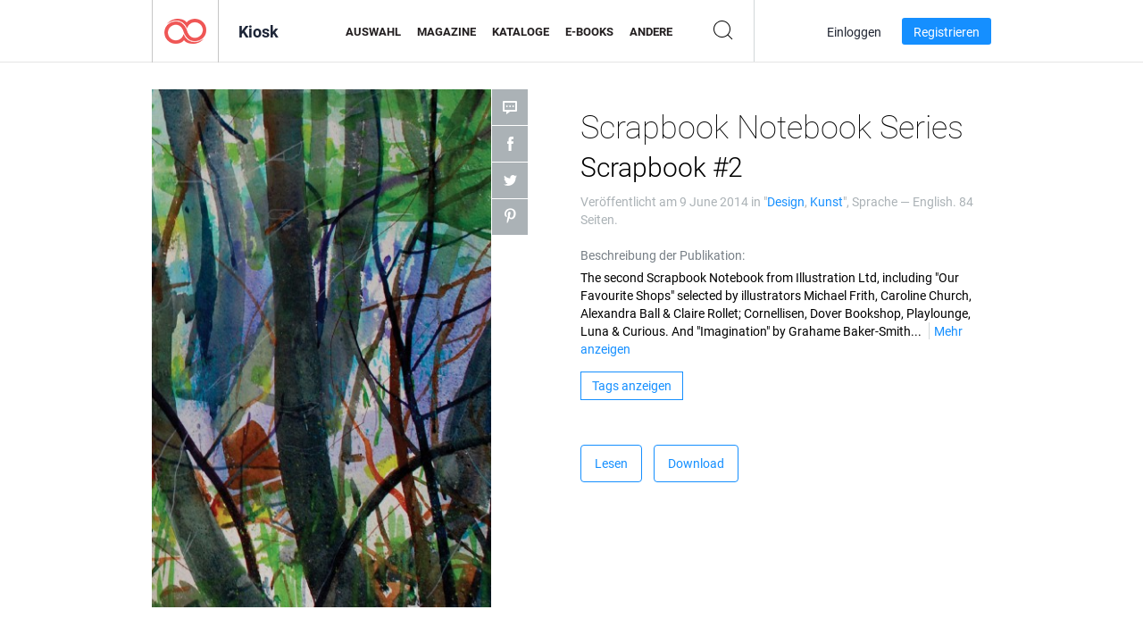

--- FILE ---
content_type: text/html; charset=UTF-8
request_url: https://newsstand.joomag.com/de/scrapbook-notebook-series-scrapbook-2/0828814001402259780
body_size: 6606
content:
<!DOCTYPE html>
<html
        lang="de"
        class="  jm-desktop"
        data-fb-app-id="185909391439821"
>
<head>
    <meta charset="utf-8">
    <meta http-equiv="X-UA-Compatible" content="IE=edge,chrome=1"/>
    <meta http-equiv="Content-Type" content="text/html; charset=utf-8"/>
    <meta name="csrf-token" content="4NSF_Jcb79naIgO03kKgX_3PmDDf6FyURkju-QH5_pyqiO53uNi4nhjdyVKdORz8YeNWfbZW4Jb_tr6RU13Wqg">
    
    <title>Scrapbook Notebook Series Scrapbook #2 | Joomag-Kiosk</title>

        <meta name="description" content="Holen Sie sich Ihre digitale Ausgabe von Scrapbook Notebook Series Scrapbook #2-Abonnements und -Publikationen online bei Joomag.
Kaufen, herunterladen und lesen Sie Scrapbook Notebook Series Scrapbook #2 auf Ihrem iPad, iPhone, Android, Tablets, Kindle Fire,
Windows 8, Web, Mac und PC nur bei Joomag - The Digital Newsstand.
"/>
    <meta name="keywords" content="art,interviews,editorial,illustration,scrapbook,illustrators,artist interviews,victoria pearce,illustration ltd,michael frith,caroline church,alexandra ball,claire rollet,hannah firmin,miss led,tim bradford,vince ray,jacqueline bissett"/>
    <meta property="fb:app_id" content="185909391439821"/>
    <meta property="og:description" content="Holen Sie sich Ihre digitale Ausgabe von Scrapbook Notebook Series Scrapbook #2-Abonnements und -Publikationen online bei Joomag.
Kaufen, herunterladen und lesen Sie Scrapbook Notebook Series Scrapbook #2 auf Ihrem iPad, iPhone, Android, Tablets, Kindle Fire,
Windows 8, Web, Mac und PC nur bei Joomag - The Digital Newsstand.
"/>
    
    <meta property="og:title" content="Scrapbook Notebook Series Scrapbook #2 | Joomag-Kiosk"/>
    
            <meta property="og:image" name="image" content="https://s12cdn.joomag.com/res_mag/0/122/122748/271554/thumbs/6235345.jpg?1558098437"/>
            <meta property="og:url" content="https://viewer.joomag.com/scrapbook-notebook-series-scrapbook-2/0828814001402259780"/>
            <meta name="medium" content="video" />
            <meta property="og:type" content="video"/>
            <meta property="og:video:width" content="398" />
            <meta property="og:video:height" content="224" />
            <meta property="og:video:type" content="application/x-shockwave-flash" />
            <meta property="og:site_name" content="Joomag"/>
            <meta name="twitter:card" content="summary_large_image">
            <meta name="twitter:site" content="@joomag">
            <meta name="twitter:title" content="Scrapbook Notebook Series Scrapbook #2">
            <meta name="twitter:description" content="Holen Sie sich Ihre digitale Ausgabe von Scrapbook Notebook Series Scrapbook #2-Abonnements und -Publikationen online bei Joomag.
Kaufen, herunterladen und lesen Sie Scrapbook Notebook Series Scrapbook #2 auf Ihrem iPad, iPhone, Android, Tablets, Kindle Fire,
Windows 8, Web, Mac und PC nur bei Joomag - The Digital Newsstand.
">
            <meta name="twitter:image" content="https://s12cdn.joomag.com/res_mag/0/122/122748/271554/thumbs/6235345.jpg?1558098437">
            <meta name="twitter:image:height" content="300">
                <link rel="canonical" href="https://newsstand.joomag.com/de/scrapbook-notebook-series-scrapbook-2/0828814001402259780" />
    
    <script type="text/javascript" src="https://static.joomag.com/static/js/joomag.js?_=6.13.7"></script>

            <script type="text/javascript" data-cookieconsent="ignore">
            var dataLayer = [
                {
                    'name': '',
                    'email': '',
                    'user_id': '',
                    'account_id': '',
                    'account_plan': '',
                    'is_reader': false,
                    'is_owner': false,
                    'reg_date_timestamp': 0,
                    'hsc_token': '',
                    'office_code': ''
                }
            ];

            
                    </script>

        <!-- Google Tag Manager -->
        <script data-cookieconsent="ignore">(function(w,d,s,l,i){w[l]=w[l]||[];w[l].push({'gtm.start':
                    new Date().getTime(),event:'gtm.js'});var f=d.getElementsByTagName(s)[0],
                j=d.createElement(s),dl=l!='dataLayer'?'&l='+l:'';j.async=true;j.src=
                'https://www.googletagmanager.com/gtm.js?id='+i+dl;f.parentNode.insertBefore(j,f);
            })(window,document,'script','dataLayer','GTM-WVG733');</script>
        <!-- End Google Tag Manager -->
    
    <script type="text/javascript">
        (function(){
            var ie=function(){for(var a=3,b=document.createElement("div"),c=b.getElementsByTagName("i");b.innerHTML="\x3c!--[if gt IE "+ ++a+"]><i></i><![endif]--\x3e",c[0];);return 4<a?a:void 0}();

                if (ie < 9) {
                window.location.href = 'https://www.joomag.com/de/not-supported-browser';
            }
            })();
    </script>

            <link rel="apple-touch-icon" sizes="180x180" href=https://app.joomag.com/assets/ico/app/apple-touch-icon.png>
    
            <link rel="mask-icon" href="https://app.joomag.com//assets/ico/safari-pinned-tab.svg" color="#158fff">
    
            <link rel="icon" type="image/png" sizes="32x32" href=https://app.joomag.com/assets/ico/favicon-32x32.png>
        <link rel="icon" type="image/png" sizes="16x16" href=https://app.joomag.com/assets/ico/favicon-16x16.png>
    
    <!-- Error?-->
            <link type="text/css" rel="stylesheet" href="https://static.joomag.com/static/css/joomag.css?_=6.13.7" />
    
    <script type="text/javascript" src="//use.typekit.net/olb8zpk.js"></script>
    <script type="text/javascript">try{Typekit.load();}catch(e){}</script>
    <link type="text/css" rel="stylesheet" href=https://app.joomag.com/assets/fonts/fonts.css />

    <link type="text/css" rel="stylesheet" href="https://static.joomag.com/static/css/pages/newsstand.css?_=6.13.7" />
    <!-- HTML5 shim and Respond.js IE8 support of HTML5 elements and media queries -->
    <!--[if lt IE 9]>
    <script src="/assets/js/ie/html5shiv.js"></script>
    <script src="/assets/js/ie/respond.min.js"></script>
    <![endif]-->

    <script type="text/javascript" src="https://static.joomag.com/static/js/pages/newsstand.js?_=6.13.7"></script>    <script type="text/javascript" src="https://app.joomag.com//static/locale/de.js?_=6.13.7"></script>

    
        <script>
        (function(i,s,o,g,r,a,m){i['GoogleAnalyticsObject']=r;i[r]=i[r]||function(){
            (i[r].q=i[r].q||[]).push(arguments)},i[r].l=1*new Date();a=s.createElement(o),
                m=s.getElementsByTagName(o)[0];a.async=1;a.src=g;m.parentNode.insertBefore(a,m)
        })(window,document,'script','//www.google-analytics.com/analytics.js','ga');

        ga('create', "UA-7054419-13", "newsstand.joomag.com");

        
                ga('send', 'pageview');
    </script>
    

    

            <script>
                window.intercomSettings = {"app_id":"ue3kdzui"};
            </script>

            <script id="Cookiebot" src="https://consent.cookiebot.com/uc.js" data-cbid="bb88d228-984f-4d2c-b2ec-9d951dcda17c"
                data-blockingmode="auto" type="text/javascript"
                data-culture="de"
                data-georegions="{'region':'AT, BE, BG, CY, CZ, DE, DK, EE, ES, FI, FR, GR, HR, HU, IE, IT, LT, LU, LV, MT, NL, PL, PT, RO, SE, SI, SK, GB','cbid':'4a9f286a-b352-4636-9d11-6f206899f7f9'},{'region':'US-06','cbid':'ee318ebf-3d44-4733-ba6f-e41dc7db7ef4'}"></script>
    
            <base href="https://app.joomag.com/">
    </head>
<body data-environment="production" class="">
<!-- Google Tag Manager (noscript) -->
<noscript><iframe src="https://www.googletagmanager.com/ns.html?id=GTM-WVG733"
                  height="0" width="0" style="display:none;visibility:hidden"></iframe></noscript>
<!-- End Google Tag Manager (noscript) -->

    
<header class="j-header j-header-newsstand">
    <div class="container j-newsstand-header-container">
        <div class="j-header-nav navbar navbar-default" data-opened-page="newsstand">
            <div class="j-logo-container navbar-header">
                <a href="https://newsstand.joomag.com/de/featured" title="Joomag Home" rel="home">
                    <img class="j-logo" src="https://app.joomag.com/p.gif" alt="Joomag Home" />
                </a>
            </div>
            <div class="j-header-page-title">
                Kiosk            </div>
            <nav class="j-main-navbar">
                <div class="j-head-navigation-wrapper">
                    <ul class="nav navbar-nav" role="navigation">
                        <li>
                            <a href="https://newsstand.joomag.com/de/featured" data-page="featured">
                                Auswahl                            </a>
                        </li>
                        <li>
                            <a href="https://newsstand.joomag.com/de/magazines" data-page="magazines">
                                Magazine                            </a>
                        </li>
                        <li>
                            <a href="https://newsstand.joomag.com/de/catalogues" data-page="catalogues">
                                Kataloge                            </a>
                        </li>
                        <li>
                            <a href="https://newsstand.joomag.com/de/e-books" data-page="e-books">
                                E-Books                            </a>
                        </li>
                        <li>
                            <a href="https://newsstand.joomag.com/de/others" data-page="others">
                                Andere                            </a>
                        </li>
                    </ul>
                    <div class="j-main-search-panel-container">
                        <div class="j-main-search-panel ">
                            <form method="get" action="https://newsstand.joomag.com/de">
                                <input class="j-search-input" name="q" value="" placeholder="Titel eingeben..."/>
                                <input type="hidden" name="_csrf_token" value="4NSF_Jcb79naIgO03kKgX_3PmDDf6FyURkju-QH5_pyqiO53uNi4nhjdyVKdORz8YeNWfbZW4Jb_tr6RU13Wqg">
                            </form>
                            <a href="#" class="j-search-btn">
                                <span class="j-search-btn-icon"></span>
                            </a>
                        </div>
                    </div>
                </div>
            </nav>
            <nav class="navbar-right j-login-toolbar-container">
                                        <ul class="j-unlogged-menu">
                        <li>
                            <a href="https://app.joomag.com/de/login?reader" class="btn btn-sm j-login-btn">Einloggen</a>
                        </li>
                        <li>
                            <a href="https://app.joomag.com/de/signup/newsstand" class="btn btn-sm j-signup-btn">Registrieren</a>
                        </li>
                    </ul>
                            </nav>
        </div>
    </div>
    <script type="text/javascript">
        (function(e){
            // Setup Main navigation
            var activePage = '';

            if (activePage !== '') {
                $('.j-header-newsstand .j-main-navbar a[data-page="' + activePage + '"]').addClass('active');
            }

            // Setup newsstand search box
            {
                var $newsstandNav = $('.j-header.j-header-newsstand'),
                    $searchPanel = $newsstandNav.find('.j-main-search-panel'),
                    $searchBtn = $searchPanel.find('.j-search-btn'),
                    $searchInput = $searchPanel.find('.j-search-input');

                if( $searchPanel.is('.active') ) {
                    $searchPanel.addClass('active');
                }

                $searchBtn.click(function(e){
                    e.preventDefault();

                    if( $searchPanel.is('.active') ) {
                        $searchPanel.removeClass('active');
                        $searchInput.val('');
                    } else {
                        $searchPanel.addClass('active');
                        $searchInput.focus();
                    }
                });
            }
        })();
    </script>
</header>
    <div class="j-content">
        <script type="text/javascript" src="https://app.joomag.com//static/locale/pages/newsstand/de.js?_=6.13.7"></script>
<div class="j-newsstand-page container">
<script type="text/template" id="jMagItemTPL">
    <div class="j-magazine <%- cssClass %> <%- blurryCssClass %>" <%- customAttributeStr %> itemscope itemtype="http://schema.org/Article">
        <a class="mag-image-wrap" href="<%- infoPage %>" title="<%- title %>">
            <img class="j-cover" src="<%- cover %>" alt="<%- title %>" itemprop="image"/>
            <%- blurOverlayHtml %>
            <span class="j-hover-overlay">Jetzt lesen</span>
        </a>
        <div class="j-title-box">
            <h3 class="j-title" itemprop="name"><a href="<%- infoPage %>"><%- title %></a></h3>
        </div>
        <div class="j-details-box">
            <i class="j-arrow"></i>
            <a class="j-title" href="<%- infoPage %>" itemprop="url"><%- title %></a>
            <p>
                Kategorie: <a href="<%- categoryPage %>"><%- category %></a>
            </p>
        </div>
    </div>
</script>


    <div class="j-magazine-page" xmlns="http://www.w3.org/1999/html">
        <div class="row j-magazine-container" itemscope itemtype="http://schema.org/Article">
    <div class="col-md-5 j-cover-section j-loading ">
        <i class="j-loader"></i>
        <a class="j-cover" data-href="https://viewer.joomag.com/scrapbook-notebook-series-scrapbook-2/0828814001402259780" title="Scrapbook Notebook Series Scrapbook #2" target="_blank">
            <img src="https://s12cdn.joomag.com/res_mag/0/122/122748/271554/thumbs/6235345.jpg?1558098437" alt="Scrapbook Notebook Series Scrapbook #2" itemprop="image" />

            
            <span class="j-hover-overlay">Zum Anzeigen klicken</span>
        </a>
        <ul class="j-social-networks">
            <li class="j-comments-counter">
                <div class="j-social-btn">
                    <div class="j-text">
                        <fb:comments-count href=https://newsstand.joomag.com/de/scrapbook-notebook-series-scrapbook-2/0828814001402259780></fb:comments-count>
                        Kommentare                    </div>
                    <span class="j-icon"><i></i></span>
                    <i class="j-shadow"></i>
                </div>
            </li>
            <li class="j-facebook">
                <div class="j-social-btn">
                    <div class="j-text">
                        <div class="fb-like" data-href="https://newsstand.joomag.com/de/scrapbook-notebook-series-scrapbook-2/0828814001402259780" data-width="150" data-layout="button_count"
                             data-action="like" data-show-faces="false" data-colorscheme="light" data-share="false"></div>
                    </div>
                    <span class="j-icon"><i></i></span>
                    <i class="j-shadow"></i>
                </div>
                <div id="fb-root"></div>
                <script>(function(d, s, id) {
                        var js, fjs = d.getElementsByTagName(s)[0];
                        if (d.getElementById(id)) return;
                        js = d.createElement(s); js.id = id;
                        js.src = "//connect.facebook.net/en_US/all.js#xfbml=1&appId=185909391439821";
                        fjs.parentNode.insertBefore(js, fjs);
                    }(document, 'script', 'facebook-jssdk'));</script>
            </li>
            <li class="j-twitter">
                <div class="j-social-btn">
                    <div class="j-text">
                        <a class="twitter-share-button" href="https://twitter.com/share" data-href="https://newsstand.joomag.com/de/scrapbook-notebook-series-scrapbook-2/0828814001402259780"
                           data-via="joomag" data-lang="en">Tweet</a>
                    </div>
                    <span class="j-icon"><i></i></span>
                    <i class="j-shadow"></i>
                </div>
                <script>!function(d,s,id){var js,fjs=d.getElementsByTagName(s)[0];if(!d.getElementById(id)){js=d.createElement(s);js.id=id;js.src="https://platform.twitter.com/widgets.js";fjs.parentNode.insertBefore(js,fjs);}}(document,"script","twitter-wjs");</script>
            </li>
            <li class="j-pinterest">
                <div class="j-social-btn">
                    <div class="j-text">
                        <a href="//www.pinterest.com/pin/create/button/?url=https%3A%2F%2Fnewsstand.joomag.com%2Fde%2Fscrapbook-notebook-series-scrapbook-2%2F0828814001402259780&media=https%3A%2F%2Fs12cdn.joomag.com%2Fres_mag%2F0%2F122%2F122748%2F271554%2Fthumbs%2F6235345.jpg%3F1558098437&description=Scrapbook+Notebook+Series+Scrapbook+%232"
                           data-pin-do="buttonPin" data-pin-config="beside" data-pin-color="white">
                            <img src="//assets.pinterest.com/images/pidgets/pinit_fg_en_rect_white_20.png" />
                        </a>
                    </div>
                    <span class="j-icon"><i></i></span>
                    <i class="j-shadow"></i>
                </div>
                <script type="text/javascript">
                    (function(d){
                        var f = d.getElementsByTagName('SCRIPT')[0], p = d.createElement('SCRIPT');
                        p.type = 'text/javascript';
                        p.async = true;
                        p.src = '//assets.pinterest.com/js/pinit.js';
                        f.parentNode.insertBefore(p, f);
                    }(document));
                </script>
            </li>
        </ul>
    </div>
    <div class="col-md-6 col-md-offset-1 j-information-section">
        <h1 class="j-title-block" itemprop="name">
            <p class="j-magazine-title" title="Scrapbook Notebook Series">Scrapbook Notebook Series</p>
            <span class="j-issue-volume">Scrapbook #2</span>
        </h1>
                    <div class="j-publish-info">
                Veröffentlicht am <time itemprop='datePublished' datetime='2014-06-09'>9 June 2014</time> in "<a href="https://newsstand.joomag.com/de/others/art/design">Design</a>, <a href="https://newsstand.joomag.com/de/others/art/art">Kunst</a>", Sprache — <span itemprop='inLanguage'>English</span>. 84 Seiten.            </div>
                            <label>Beschreibung der Publikation:</label>
            <div class="j-description" itemprop="description">
                <span class="j-text">
                    The second Scrapbook Notebook from Illustration Ltd, including &quot;Our Favourite Shops&quot; selected by illustrators Michael Frith, Caroline Church, Alexandra Ball &amp; Claire Rollet; Cornellisen, Dover Bookshop, Playlounge, Luna &amp; Curious. And &quot;Imagination&quot; by Grahame Baker-Smith; the 2010 Greenaway nominated illustrator muses on the often hidden force that is found in every part of our lives...                </span>
                <span class="j-rest-text"></span>
                <i class="j-sep"></i>
                <a class="j-show-more">Mehr anzeigen</a>
            </div>
                            <div class="j-tags-section j-hide-list">
                <span class="j-show-tags-btn">Tags anzeigen</span>
                <div class="j-tags-list">
                    <span class="j-label">Tags:</span>
                    <span itemprop="keywords"><a href='https://newsstand.joomag.com/de/tag/art'>art</a> &middot; <a href='https://newsstand.joomag.com/de/tag/interviews'>interviews</a> &middot; <a href='https://newsstand.joomag.com/de/tag/editorial'>editorial</a> &middot; <a href='https://newsstand.joomag.com/de/tag/illustration'>illustration</a> &middot; <a href='https://newsstand.joomag.com/de/tag/scrapbook'>scrapbook</a> &middot; <a href='https://newsstand.joomag.com/de/tag/illustrators'>illustrators</a> &middot; <a href='https://newsstand.joomag.com/de/tag/artist-interviews'>artist interviews</a> &middot; <a href='https://newsstand.joomag.com/de/tag/victoria-pearce'>victoria pearce</a> &middot; <a href='https://newsstand.joomag.com/de/tag/illustration-ltd'>illustration ltd</a> &middot; <a href='https://newsstand.joomag.com/de/tag/michael-frith'>michael frith</a> &middot; <a href='https://newsstand.joomag.com/de/tag/caroline-church'>caroline church</a> &middot; <a href='https://newsstand.joomag.com/de/tag/alexandra-ball'>alexandra ball</a> &middot; <a href='https://newsstand.joomag.com/de/tag/claire-rollet'>claire rollet</a> &middot; <a href='https://newsstand.joomag.com/de/tag/hannah-firmin'>hannah firmin</a> &middot; <a href='https://newsstand.joomag.com/de/tag/miss-led'>miss led</a> &middot; <a href='https://newsstand.joomag.com/de/tag/tim-bradford'>tim bradford</a> &middot; <a href='https://newsstand.joomag.com/de/tag/vince-ray'>vince ray</a> &middot; <a href='https://newsstand.joomag.com/de/tag/jacqueline-bissett'>jacqueline bissett</a></span>
                </div>
            </div>
                <div class="j-actions-section">
                            <div class="j-main-actions">
                    <a href="https://viewer.joomag.com/scrapbook-notebook-series-scrapbook-2/0828814001402259780" class="btn btn-primary" target="_blank" itemprop="url">
                        Lesen</a>

                                                                        <a rel="nofollow" href="https://app.joomag.com/Frontend/WebService/downloadPDF.php?UID=0828814001402259780"
                               class="btn btn-primary j-download-button"
                               data-loading-text="Wird gestartet...">Download</a>
                                                            </div>
            
            
        </div>
    </div>
    </div>
    <div class="j-comments-container">
        <div class="j-comments-block">
            <div class="j-comments">
                <div id="fb-root"></div>
                <script>(function(d, s, id) {
                        var js, fjs = d.getElementsByTagName(s)[0];
                        if (d.getElementById(id)) return;
                        js = d.createElement(s); js.id = id;
                        js.src = "//connect.facebook.net/en_US/all.js#xfbml=1&appId=" + joomag.config.fb.APP_ID;
                        fjs.parentNode.insertBefore(js, fjs);
                    }(document, 'script', 'facebook-jssdk'));</script>

                <div class="fb-comments" data-href="https://newsstand.joomag.com/de/scrapbook-notebook-series-scrapbook-2/0828814001402259780" data-width="780" data-numposts="5" data-colorscheme="light"></div>
            </div>
            <i class="j-close-btn"></i>
        </div>
    </div>
            <div class="j-back-issues-list-container">
            <h2>Andere Publikationen von "Scrapbook Notebook Series"</h2>
            <div class="j-back-issues-list">
                <div class="j-wrapper">
                    <div class="j-magazines">
                    </div>
                    <i class="j-loader"></i>
                </div>
                <i class="j-prev"></i>
                <i class="j-next"></i>
            </div>
            <a class="j-view-all-issues-link" href="https://newsstand.joomag.com/de/scrapbook-notebook-series/M0857141001395142070">Alle Publikationen anzeigen</a>
        </div>
                <div class="j-related-magazines-container">
            <h2>Ähnliche Magazine</h2>
            <div class="j-magazines-column-view"></div>
        </div>
        </div>
    <script type="text/javascript">
        (function(){
            var page = new joomag.frontend.newsstandPage({
                mag_list_container: '.j-magazines-column-view',
                mag_page: '.j-magazine-page',
                setID: '133232',
                setUID: 'M0857141001395142070',
                issueUID: '0828814001402259780',
                mag_tpl: $('script#jMagItemTPL').html(),
                filtration: {
                    feed: 'related_magazines',
                    issue_uid: '0828814001402259780'
                },
                urls: {
                    readMagazine: 'https://viewer.joomag.com/scrapbook-notebook-series-scrapbook-2/0828814001402259780'
                }
            });

            page.initMagazinePage();

            joomag.removeScriptTag();
        })();
    </script>
</div>
    </div>
    <footer class="j-footer j-footer-newsstand">
    <div class="j-footer-primary container">
        <div class="row">
            <div class="col-xs-6 col-sm-3 col-md-3 col-lg-3 j-footer-links">
                <h5>Firma</h5>
                <ul class="list-unstyled">
                    <li>
                        <a href="https://www.joomag.com/">Joomag Home</a>
                    </li>
                    <li>
                        <a href="https://www.joomag.com/de/about-us">Über uns</a>
                    </li>
                                            <li>
                            <a href="https://www.joomag.com/de/about-us/impressum">Impressum</a>
                        </li>
                                        <li>
                        <a href="https://www.blog-de.joomag.com/" target="_blank">Blog</a>
                    </li>
                    <li>
                        <a href="#contact-us" onclick="return false">Kontakt</a>
                    </li>
                </ul>
            </div>
            <div class="col-xs-12 col-sm-3 col-md-3 col-lg-3 pull-right">
                <div class="j-footer-social">
                    <ul class="list-inline">
                        <li>
                            <a href="http://www.facebook.com/joomag" target="_blank" title="Facebook"
                               class="j-facebook"></a>
                        </li>
                        <li>
                            <a href="http://twitter.com/Joomag" target="_blank" title="Twitter" class="j-twitter"></a>
                        </li>
                        <li>
                            <a href="http://www.linkedin.com/company/joomag" target="_blank" title="LinkedIn"
                               class="j-linkedin"></a>
                        </li>
                    </ul>
                </div>
                                <div class="text-center j-footer-address-box en">
                    <address>
                        <a href="https://www.google.com/maps/place/75 E. Santa Clara St., Floor 6, San Jose, CA 95113"
                           target="_blank" property="address" typeof="PostalAddress">
                            <span property="streetAddress">75 E. Santa Clara St., Floor 6<br></span>
                            <span property="addressLocality">San Jose</span>,
                            <span property="addressRegion">CA</span>
                            <span property="postalCode">95113</span>
                        </a>
                    </address>

                    <a href="tel:+18888548036" class="j-telephone"
                       property="telephone" content="+18888548036">
                        +1 888 854 8036                    </a>

                    <time class="j-opening-hours" property="openingHours"
                          datetime="Mo-Fr 8am-5pm -8:00">Mon-Fri 8am-5pm PST</time>
                </div>
                                </div>
        </div>
    </div>
    <div class="j-footer-secondary">
        <div class="container">
            <div class="navbar navbar-default">
                <div class="navbar-header">
                    <span class="j-copyright-text">&copy; 2026 Joomag, Inc. Alle Rechte vorbehalten.</span>
                </div>
                <ul class="nav navbar-nav navbar-right">
                    <li>
                        <a href="https://www.joomag.com/de/privacy" target="_blank" rel="nofollow">Datenschutzrichtlinien</a>
                    </li>
                    <li>
                        <a href="https://www.joomag.com/de/terms" target="_blank" rel="nofollow">Nutzungsbedingungen</a>
                    </li>
                                            <li class="dropup" style="width: auto; white-space:nowrap;">
                            <a href="https://newsstand.joomag.com/de/scrapbook-notebook-series-scrapbook-2/0828814001402259780" class="dropdown-toggle"
                               data-toggle="dropdown">Sprache — Deutsch                                <b class="caret"></b></a>
                            <ul class="dropdown-menu" style="min-width: 100%; width: 100%;">
                                                                    <li><a href="https://newsstand.joomag.com/en/scrapbook-notebook-series-scrapbook-2/0828814001402259780">English</a>
                                    </li>
                                                                    <li><a href="https://newsstand.joomag.com/es/scrapbook-notebook-series-scrapbook-2/0828814001402259780">Español</a>
                                    </li>
                                                                    <li><a href="https://newsstand.joomag.com/ru/scrapbook-notebook-series-scrapbook-2/0828814001402259780">Русский</a>
                                    </li>
                                                                    <li><a href="https://newsstand.joomag.com/fr/scrapbook-notebook-series-scrapbook-2/0828814001402259780">Français</a>
                                    </li>
                                                                    <li><a href="https://newsstand.joomag.com/pt-BR/scrapbook-notebook-series-scrapbook-2/0828814001402259780">Português (Brasil)</a>
                                    </li>
                                                                    <li><a href="https://newsstand.joomag.com/zh/scrapbook-notebook-series-scrapbook-2/0828814001402259780">中文</a>
                                    </li>
                                                            </ul>
                        </li>
                                    </ul>
            </div>
        </div>
    </div>
</footer>

    <!-- Modal -->
    <div class="modal fade" id="j-remote-modal-dialog" tabindex="-1" role="dialog" aria-hidden="true">
    </div><!-- /.modal -->
</body>
</html>


--- FILE ---
content_type: text/html; charset=UTF-8
request_url: https://app.joomag.com/Frontend/WebService/magazines.json.php?isAjax=true&feed=back_issues&set_id=133232&not_include_issue_uid=0828814001402259780&offset=0&limit=4
body_size: 448
content:
{"items":[{"uid":"0692028001410728810","title":"Scrapbook Notebook Series Scrapbook #8","cover":"https:\/\/s12cdn.joomag.com\/res_mag\/0\/122\/122748\/327451\/thumbs\/7724364.jpg?1558098464","volume":"Scrapbook #8","category":"Design","url":"https:\/\/viewer.joomag.com\/scrapbook-notebook-series-scrapbook-8\/0692028001410728810","infoPage":"https:\/\/newsstand.joomag.com\/de\/scrapbook-notebook-series-scrapbook-8\/0692028001410728810","categoryPage":"https:\/\/newsstand.joomag.com\/de\/others\/art\/design","magInfo":"https:\/\/newsstand.joomag.com\/de\/scrapbook-notebook-series-scrapbook-8\/0692028001410728810","width":425,"height":581,"showAdultOverlay":0},{"uid":"0621568001405280806","title":"Scrapbook Notebook Series Scrapbook #7","cover":"https:\/\/s12cdn.joomag.com\/res_mag\/0\/122\/122748\/291358\/thumbs\/6758613.jpg?1558098447","volume":"Scrapbook #7","category":"Design","url":"https:\/\/viewer.joomag.com\/scrapbook-notebook-series-scrapbook-7\/0621568001405280806","infoPage":"https:\/\/newsstand.joomag.com\/de\/scrapbook-notebook-series-scrapbook-7\/0621568001405280806","categoryPage":"https:\/\/newsstand.joomag.com\/de\/others\/art\/design","magInfo":"https:\/\/newsstand.joomag.com\/de\/scrapbook-notebook-series-scrapbook-7\/0621568001405280806","width":396,"height":606,"showAdultOverlay":0},{"uid":"0639850001404902341","title":"Scrapbook Notebook Series Scrapbook #6","cover":"https:\/\/s12cdn.joomag.com\/res_mag\/0\/122\/122748\/289027\/thumbs\/6705624.jpg?1558098444","volume":"Scrapbook #6","category":"Design","url":"https:\/\/viewer.joomag.com\/scrapbook-notebook-series-scrapbook-6\/0639850001404902341","infoPage":"https:\/\/newsstand.joomag.com\/de\/scrapbook-notebook-series-scrapbook-6\/0639850001404902341","categoryPage":"https:\/\/newsstand.joomag.com\/de\/others\/art\/design","magInfo":"https:\/\/newsstand.joomag.com\/de\/scrapbook-notebook-series-scrapbook-6\/0639850001404902341","width":396,"height":606,"showAdultOverlay":0},{"uid":"0154212001404295496","title":"Scrapbook Notebook Series Scrapbook #5","cover":"https:\/\/s12cdn.joomag.com\/res_mag\/0\/122\/122748\/285239\/thumbs\/6598642.jpg?1558098443","volume":"Scrapbook #5","category":"Design","url":"https:\/\/viewer.joomag.com\/scrapbook-notebook-series-scrapbook-5\/0154212001404295496","infoPage":"https:\/\/newsstand.joomag.com\/de\/scrapbook-notebook-series-scrapbook-5\/0154212001404295496","categoryPage":"https:\/\/newsstand.joomag.com\/de\/others\/art\/design","magInfo":"https:\/\/newsstand.joomag.com\/de\/scrapbook-notebook-series-scrapbook-5\/0154212001404295496","width":396,"height":606,"showAdultOverlay":0}],"total":7}

--- FILE ---
content_type: text/html; charset=UTF-8
request_url: https://app.joomag.com/Frontend/WebService/magazines.json.php?isAjax=true&offset=0&limit=15&feed=related_magazines&issue_uid=0828814001402259780
body_size: 2076
content:
{"items":[{"uid":"0973531001619827427","title":"","volume":"catalogo del 10 de mayo","category":"Design","width":"595","height":"841","accountID":"1755302","adultContent":false,"cover":"https:\/\/s9cdn.joomag.com\/res_mag\/1\/1755\/1755302\/2463998\/thumbs\/59599684.jpg?1620250353","url":"https:\/\/viewer.joomag.com\/catalogo-del-10-de-mayo\/0973531001619827427","infoPage":"https:\/\/newsstand.joomag.com\/en\/catalogo-del-10-de-mayo\/0973531001619827427","categoryPage":"https:\/\/newsstand.joomag.com\/en\/others\/art\/design","magInfo":"https:\/\/newsstand.joomag.com\/en\/catalogo-del-10-de-mayo\/0973531001619827427","showAdultOverlay":0},{"uid":"0296611001617222169","title":"GBALDECO DECORACION EN CASA","volume":"PRODUCTOS MET\u00c1LICOS EN L\u00c1SER","category":"Design","width":"595","height":"841","accountID":"1377499","adultContent":false,"cover":"https:\/\/s9cdn.joomag.com\/res_mag\/1\/1377\/1377499\/2440439\/thumbs\/59046005.jpg?1617649018","url":"https:\/\/viewer.joomag.com\/gbaldeco-decoracion-en-casa-productos-met\u00c1licos-en-l\u00c1ser\/0296611001617222169","infoPage":"https:\/\/newsstand.joomag.com\/en\/gbaldeco-decoracion-en-casa-productos-met\u00c1licos-en-l\u00c1ser\/0296611001617222169","categoryPage":"https:\/\/newsstand.joomag.com\/en\/magazines\/art\/design","magInfo":"https:\/\/newsstand.joomag.com\/en\/gbaldeco-decoracion-en-casa-productos-met\u00c1licos-en-l\u00c1ser\/0296611001617222169","showAdultOverlay":0},{"uid":"0335608001614879130","title":"","volume":"Edromania - Cata\u0301logo 2021 - Inverno","category":"Design","width":"708","height":"708","accountID":"1702607","adultContent":false,"cover":"https:\/\/s9cdn.joomag.com\/res_mag\/1\/1702\/1702607\/2420142\/thumbs\/58580687.jpg?1614894780","url":"https:\/\/viewer.joomag.com\/edromania-catalogo-2021-inverno\/0335608001614879130","infoPage":"https:\/\/newsstand.joomag.com\/en\/edromania-catalogo-2021-inverno\/0335608001614879130","categoryPage":"https:\/\/newsstand.joomag.com\/en\/magazines\/art\/design","magInfo":"https:\/\/newsstand.joomag.com\/en\/edromania-catalogo-2021-inverno\/0335608001614879130","showAdultOverlay":0},{"uid":"0874987001571251312","title":"trabajo final arreglado","volume":"trabajo final arreglado","category":"Design","width":"595","height":"800","accountID":"1267272","adultContent":false,"cover":"https:\/\/s9cdn.joomag.com\/res_mag\/1\/1267\/1267272\/2040702\/thumbs\/49434974.jpg?1574386875","url":"https:\/\/viewer.joomag.com\/trabajo-final-arreglado-trabajo-final-arreglado\/0874987001571251312","infoPage":"https:\/\/newsstand.joomag.com\/en\/trabajo-final-arreglado-trabajo-final-arreglado\/0874987001571251312","categoryPage":"https:\/\/newsstand.joomag.com\/en\/\/art\/design","magInfo":"https:\/\/newsstand.joomag.com\/en\/trabajo-final-arreglado-trabajo-final-arreglado\/0874987001571251312","showAdultOverlay":0},{"uid":"0126807001569687794","title":"Cat\u00e1logo Renacer","volume":"AMARIA CATALOGO ELEMENTAL","category":"Design","width":"566","height":"708","accountID":"1213422","adultContent":false,"cover":"https:\/\/s9cdn.joomag.com\/res_mag\/1\/1213\/1213422\/2021157\/thumbs\/49019358.jpg?1569851605","url":"https:\/\/viewer.joomag.com\/cat\u00e1logo-renacer-amaria-catalogo-elemental\/0126807001569687794","infoPage":"https:\/\/newsstand.joomag.com\/en\/cat\u00e1logo-renacer-amaria-catalogo-elemental\/0126807001569687794","categoryPage":"https:\/\/newsstand.joomag.com\/en\/magazines\/art\/design","magInfo":"https:\/\/newsstand.joomag.com\/en\/cat\u00e1logo-renacer-amaria-catalogo-elemental\/0126807001569687794","showAdultOverlay":0},{"uid":"0426881001567194370","title":"Dictionary","volume":"Digital","category":"Design","width":"595","height":"841","accountID":"1239412","adultContent":false,"cover":"https:\/\/s9cdn.joomag.com\/res_mag\/1\/1239\/1239412\/1993568\/thumbs\/48426546.jpg?1567410469","url":"https:\/\/viewer.joomag.com\/dictionary-digital\/0426881001567194370","infoPage":"https:\/\/newsstand.joomag.com\/en\/dictionary-digital\/0426881001567194370","categoryPage":"https:\/\/newsstand.joomag.com\/en\/others\/art\/design","magInfo":"https:\/\/newsstand.joomag.com\/en\/dictionary-digital\/0426881001567194370","showAdultOverlay":0},{"uid":"0628542001566926663","title":"Rock And Roll","volume":"465","category":"Design","width":"595","height":"841","accountID":"1237520","adultContent":false,"cover":"https:\/\/s9cdn.joomag.com\/res_mag\/1\/1237\/1237520\/1990191\/thumbs\/48339595.jpg?1566927120","url":"https:\/\/viewer.joomag.com\/rock-and-roll-465\/0628542001566926663","infoPage":"https:\/\/newsstand.joomag.com\/en\/rock-and-roll-465\/0628542001566926663","categoryPage":"https:\/\/newsstand.joomag.com\/en\/magazines\/art\/design","magInfo":"https:\/\/newsstand.joomag.com\/en\/rock-and-roll-465\/0628542001566926663","showAdultOverlay":0},{"uid":"0209354001564424859","title":"Portafolio AG Studio","volume":"AG Studio","category":"Design","width":"612","height":"792","accountID":"976176","adultContent":false,"cover":"https:\/\/s9cdn.joomag.com\/res_mag\/0\/976\/976176\/1965218\/thumbs\/47673438.jpg?1564425758","url":"https:\/\/viewer.joomag.com\/portafolio-ag-studio-ag-studio\/0209354001564424859","infoPage":"https:\/\/newsstand.joomag.com\/en\/portafolio-ag-studio-ag-studio\/0209354001564424859","categoryPage":"https:\/\/newsstand.joomag.com\/en\/others\/art\/design","magInfo":"https:\/\/newsstand.joomag.com\/en\/portafolio-ag-studio-ag-studio\/0209354001564424859","showAdultOverlay":0},{"uid":"0808883001562623473","title":"2 Ridley Green","volume":"2 Ridley Green - picture book","category":"Design","width":"419","height":"297","accountID":"667422","adultContent":false,"cover":"https:\/\/s8cdn.joomag.com\/res_mag\/0\/667\/667422\/1945554\/thumbs\/47209280.jpg?1562626534","url":"https:\/\/viewer.joomag.com\/2-ridley-green-2-ridley-green-picture-book\/0808883001562623473","infoPage":"https:\/\/newsstand.joomag.com\/en\/2-ridley-green-2-ridley-green-picture-book\/0808883001562623473","categoryPage":"https:\/\/newsstand.joomag.com\/en\/magazines\/art\/design","magInfo":"https:\/\/newsstand.joomag.com\/en\/2-ridley-green-2-ridley-green-picture-book\/0808883001562623473","showAdultOverlay":0},{"uid":"0856320001562170883","title":"Portfolio. BHSAD","volume":"FutureCasting | L5, Product Lifestyle & Futures","category":"Design","width":"595","height":"841","accountID":"499979","adultContent":false,"cover":"https:\/\/s8cdn.joomag.com\/res_mag\/0\/499\/499979\/1940467\/thumbs\/47078907.jpg?1562171312","url":"https:\/\/viewer.joomag.com\/portfolio-bhsad-futurecasting-l5-product-lifestyle-futures\/0856320001562170883","infoPage":"https:\/\/newsstand.joomag.com\/en\/portfolio-bhsad-futurecasting-l5-product-lifestyle-futures\/0856320001562170883","categoryPage":"https:\/\/newsstand.joomag.com\/en\/others\/art\/design","magInfo":"https:\/\/newsstand.joomag.com\/en\/portfolio-bhsad-futurecasting-l5-product-lifestyle-futures\/0856320001562170883","showAdultOverlay":0},{"uid":"0799154001560191547","title":"Convite de Pedagogia - Modelo 2 (Comiss\u00e3o)","volume":"Convite UERJ 2018  Turma 2 - Aprova\u00e7\u00e3o","category":"Design","width":"623","height":"453","accountID":"532059","adultContent":false,"cover":"https:\/\/s9cdn.joomag.com\/res_mag\/0\/532\/532059\/1916315\/thumbs\/46498450.jpg?1560191662","url":"https:\/\/viewer.joomag.com\/convite-de-pedagogia-modelo-2-comiss\u00e3o-convite-uerj-2018-turma-2-aprova\u00e7\u00e3o\/0799154001560191547","infoPage":"https:\/\/newsstand.joomag.com\/en\/convite-de-pedagogia-modelo-2-comiss\u00e3o-convite-uerj-2018-turma-2-aprova\u00e7\u00e3o\/0799154001560191547","categoryPage":"https:\/\/newsstand.joomag.com\/en\/magazines\/art\/design","magInfo":"https:\/\/newsstand.joomag.com\/en\/convite-de-pedagogia-modelo-2-comiss\u00e3o-convite-uerj-2018-turma-2-aprova\u00e7\u00e3o\/0799154001560191547","showAdultOverlay":0},{"uid":"0116539001559305812","title":"Minha primeira publica\u00e7\u00e3o","volume":"1 SPORT","category":"Design","width":"842","height":"595","accountID":"1180463","adultContent":false,"cover":"https:\/\/s9cdn.joomag.com\/res_mag\/1\/1180\/1180463\/1907503\/thumbs\/46253852.jpg?1559307393","url":"https:\/\/viewer.joomag.com\/minha-primeira-publica\u00e7\u00e3o-1-sport\/0116539001559305812","infoPage":"https:\/\/newsstand.joomag.com\/en\/minha-primeira-publica\u00e7\u00e3o-1-sport\/0116539001559305812","categoryPage":"https:\/\/newsstand.joomag.com\/en\/magazines\/art\/design","magInfo":"https:\/\/newsstand.joomag.com\/en\/minha-primeira-publica\u00e7\u00e3o-1-sport\/0116539001559305812","showAdultOverlay":0},{"uid":"0097343001558701482","title":"What is Ecomesh and What are the applications of Ecomesh?","volume":"What is Ecomesh And What are the applications of E","category":"Design","width":"612","height":"792","accountID":"1172515","adultContent":false,"cover":"https:\/\/s9cdn.joomag.com\/res_mag\/1\/1172\/1172515\/1899398\/thumbs\/46073410.jpg?1558701608","url":"https:\/\/viewer.joomag.com\/what-is-ecomesh-and-what-are-the-applications-of-ecomesh-what-is-ecomesh-and-what-are-the-applications-of-e\/0097343001558701482","infoPage":"https:\/\/newsstand.joomag.com\/en\/what-is-ecomesh-and-what-are-the-applications-of-ecomesh-what-is-ecomesh-and-what-are-the-applications-of-e\/0097343001558701482","categoryPage":"https:\/\/newsstand.joomag.com\/en\/e-books\/art\/design","magInfo":"https:\/\/newsstand.joomag.com\/en\/what-is-ecomesh-and-what-are-the-applications-of-ecomesh-what-is-ecomesh-and-what-are-the-applications-of-e\/0097343001558701482","showAdultOverlay":0},{"uid":"0804812001558279095","title":"Portafolio Dima 2019","volume":"Presentaci\u00f3n DIMA 2019","category":"Design","width":"720","height":"540","accountID":"1171220","adultContent":false,"cover":"https:\/\/s9cdn.joomag.com\/res_mag\/1\/1171\/1171220\/1892346\/thumbs\/45909509.jpg?1558322290","url":"https:\/\/viewer.joomag.com\/portafolio-dima-2019-presentaci\u00f3n-dima-2019\/0804812001558279095","infoPage":"https:\/\/newsstand.joomag.com\/en\/portafolio-dima-2019-presentaci\u00f3n-dima-2019\/0804812001558279095","categoryPage":"https:\/\/newsstand.joomag.com\/en\/catalogues\/art\/design","magInfo":"https:\/\/newsstand.joomag.com\/en\/portafolio-dima-2019-presentaci\u00f3n-dima-2019\/0804812001558279095","showAdultOverlay":0},{"uid":"0631363001571915612","title":"Top Web Design Agency in Texas - Yellowfin Digital","volume":"Web Design Agency in Texas","category":"Design","width":"960","height":"540","accountID":"1260301","adultContent":false,"cover":"https:\/\/s9cdn.joomag.com\/res_mag\/1\/1260\/1260301\/2047498\/thumbs\/49609259.jpg?1571988384","url":"https:\/\/viewer.joomag.com\/top-web-design-agency-in-texas-yellowfin-digital-web-design-agency-in-texas\/0631363001571915612","infoPage":"https:\/\/newsstand.joomag.com\/en\/top-web-design-agency-in-texas-yellowfin-digital-web-design-agency-in-texas\/0631363001571915612","categoryPage":"https:\/\/newsstand.joomag.com\/en\/\/art\/design","magInfo":"https:\/\/newsstand.joomag.com\/en\/top-web-design-agency-in-texas-yellowfin-digital-web-design-agency-in-texas\/0631363001571915612","showAdultOverlay":0}],"total":6338}